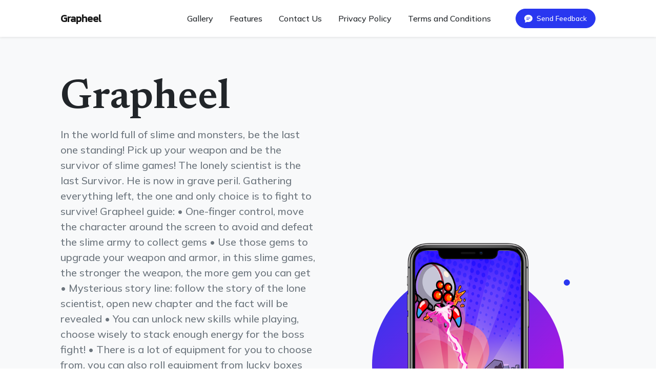

--- FILE ---
content_type: text/html
request_url: https://grapheel.com/
body_size: 4735
content:
<!DOCTYPE html>
<html lang="en">
    <head>
        <meta charset="utf-8" />
        <meta name="viewport" content="width=device-width, initial-scale=1, shrink-to-fit=no" />
        <meta name="description" content="" />
        <meta name="author" content="" />
        <title>Grapheel</title>
        <link rel="icon" type="image/x-icon" href="./img/favicon.ico" />
        
        <link href="https://cdn.jsdelivr.net/npm/bootstrap-icons@1.5.0/font/bootstrap-icons.css" rel="stylesheet" />
		<meta name="google-site-verification" content="TwVVx_jrEDGOcDzBHLPK6xeyFwQE2F0bLlJnMVuvDn4" />
        
        <link rel="preconnect" href="https://fonts.gstatic.com" />
        <link href="https://fonts.googleapis.com/css2?family=Newsreader:ital,wght@0,600;1,600&amp;display=swap" rel="stylesheet" />
        <link href="https://fonts.googleapis.com/css2?family=Mulish:ital,wght@0,300;0,500;0,600;0,700;1,300;1,500;1,600;1,700&amp;display=swap" rel="stylesheet" />
        <link href="https://fonts.googleapis.com/css2?family=Kanit:ital,wght@0,400;1,400&amp;display=swap" rel="stylesheet" />
        
        <link href="css/styles.css" rel="stylesheet" />
    </head>
    <body id="page-top">
        
        <nav class="navbar navbar-expand-lg navbar-light fixed-top shadow-sm" id="mainNav">
            <div class="container px-5">
                <a class="navbar-brand fw-bold" href="#page-top">Grapheel</a>
                <button class="navbar-toggler" type="button" data-bs-toggle="collapse" data-bs-target="#navbarResponsive" aria-controls="navbarResponsive" aria-expanded="false" aria-label="Toggle navigation">
                    Menu
                    <i class="bi-list"></i>
                </button>
                <div class="collapse navbar-collapse" id="navbarResponsive">
                    <ul class="navbar-nav ms-auto me-4 my-3 my-lg-0">
                        <li class="nav-item"><a class="nav-link me-lg-3" href="#gallery">Gallery</a></li>
                        <li class="nav-item"><a class="nav-link me-lg-3" href="#features">Features</a></li>
                        <li class="nav-item"><a class="nav-link me-lg-3" href="#contact">Contact Us</a></li>
                        <li class="nav-item"><a class="nav-link me-lg-3" href="./privacy_policy.html">Privacy Policy</a></li>
                        <li class="nav-item"><a class="nav-link me-lg-3" href="./terms_and_conditions.html">Terms and Conditions</a></li>
                    </ul>
                    <button class="btn btn-primary rounded-pill px-3 mb-2 mb-lg-0" data-bs-toggle="modal" data-bs-target="#feedbackModal">
                        <span class="d-flex align-items-center">
                            <i class="bi-chat-text-fill me-2"></i>
                            <span class="small">Send Feedback</span>
                        </span>
                    </button>
                </div>
            </div>
        </nav>
        
        <header class="masthead">
            <div class="container px-5">
                <div class="row gx-5 align-items-center">
                    <div class="col-lg-6">
                        
                        <div class="mb-5 mb-lg-0 text-center text-lg-start">
                            <h1 class="display-1 lh-1 mb-3">Grapheel</h1>
                            <p class="lead fw-normal text-muted mb-5">In the world full of slime and monsters, be the last one standing! Pick up your weapon and be the survivor of slime games!
The lonely scientist is the last Survivor. He is now in grave peril. Gathering everything left, the one and only choice is to fight to survive! 

Grapheel guide:
• One-finger control, move the character around the screen to avoid and defeat the slime army to collect gems
• Use those gems to upgrade your weapon and armor, in this slime games, the stronger the weapon, the more gem you can get
• Mysterious story line: follow the story of the lone scientist, open new chapter and the fact will be revealed
• You can unlock new skills while playing, choose wisely to stack enough energy for the boss fight!
• There is a lot of equipment for you to choose from, you can also roll equipment from lucky boxes

Exciting features of Slime games:
• Satisfying sound and graphics, pick the right weapon and fight against wave after wave of slime
• Unlimited evolution: Being the last survivor is not easy, you have to improve through each level, slime monsters are stronger and faster, and you have to be evolve to beat them
• Unlimited levels: you can feel exciting than ever, slime games Survivor will be updated and you don&#39;t need to worry about the limit of game content.

Face up with the apocalypse, you as the only survivor have to go into the battlefield. Pick up everything as weapons and battle the mysterious and dangerous enemies! 
One against all, awake your extreme form of power and find the way to be the last survivor!</p>
                            <div class="d-flex flex-column flex-lg-row align-items-center">
                                <a class="me-lg-3 mb-4 mb-lg-0" href="https://play.google.com/store/apps/details?id=com.zombie.last.survivor&amp;hl=en&amp;gl=US"><img class="app-badge" src="./img/google-play-badge.svg" alt="..." /></a>
                            </div>
                        </div>
                    </div>
                    <div class="col-lg-6">
                        
                        <div class="masthead-device-mockup">
                            <svg class="circle" viewBox="0 0 100 100" xmlns="http://www.w3.org/2000/svg">
                                <defs>
                                    <linearGradient id="circleGradient" gradientTransform="rotate(45)">
                                        <stop class="gradient-start-color" offset="0%"></stop>
                                        <stop class="gradient-end-color" offset="100%"></stop>
                                    </linearGradient>
                                </defs>
                                <circle cx="50" cy="50" r="50"></circle></svg
                            ><svg class="shape-1 d-none d-sm-block" viewBox="0 0 240.83 240.83" xmlns="http://www.w3.org/2000/svg">
                                <rect x="-32.54" y="78.39" width="305.92" height="84.05" rx="42.03" transform="translate(120.42 -49.88) rotate(45)"></rect>
                                <rect x="-32.54" y="78.39" width="305.92" height="84.05" rx="42.03" transform="translate(-49.88 120.42) rotate(-45)"></rect></svg
                            ><svg class="shape-2 d-none d-sm-block" viewBox="0 0 100 100" xmlns="http://www.w3.org/2000/svg"><circle cx="50" cy="50" r="50"></circle></svg>
                            <div class="device-wrapper">
                                <div class="device" data-device="iPhoneX" data-orientation="portrait" data-color="black">
                                    <div class="screen bg-black">
                                        
                                        
                                        
                                        
                                        <img style="max-width: 100%; height: 100%" src="https://play-lh.googleusercontent.com/9A_441XF2HddxMqRGn1yVuKCdCGh6-wh46c9XNiKyIiDrjGrnGksmf3GUJgiB3jtVdk">
                                    </div>
                                </div>
                            </div>
                        </div>
                    </div>
                </div>
            </div>
        </header>
        
        <aside class="text-center bg-gradient-primary-to-secondary">
            <div class="container px-5">
                <div class="row gx-5 justify-content-center">
                    <div class="col-xl-8">
                        <div class="h2 fs-1 text-white mb-4">"Take advantage of our best and most optimized apps."</div>
                    </div>
                </div>
            </div>
        </aside>
        <section id="gallery">
            <div class="container mt-5">
                <div class="row">
                    <div class="col-md-12 text-center">
                        <h3>Gallery</h3>
                    </div>
                </div>
                <div class="row mt-4">
                    <div class="col-md-3 col-sm-6 mb-4">
                        <img src="https://play-lh.googleusercontent.com/9A_441XF2HddxMqRGn1yVuKCdCGh6-wh46c9XNiKyIiDrjGrnGksmf3GUJgiB3jtVdk" alt="Картинка 1" class="img-fluid" />
                    </div>
                    <div class="col-md-3 col-sm-6 mb-4">
                        <img src="https://play-lh.googleusercontent.com/8XpJrWPFHk32D-UB6PdUjY50FGh-JERZ3GFVWPqrL4AA1kImj47-3IUXCsmmrMjtUG0" alt="Картинка 2" class="img-fluid" />
                    </div>
                    <div class="col-md-3 col-sm-6 mb-4">
                        <img src="https://play-lh.googleusercontent.com/kHUIMsRaw4wQ7LrSNqh4iDvleO-G9-ThEjxMLp70gmRbbygtxRPcgU9APqe6J8Iu8qE" alt="Картинка 3" class="img-fluid" />
                    </div>
                    <div class="col-md-3 col-sm-6 mb-4">
                        <img src="https://play-lh.googleusercontent.com/mYwRlN6RvB135cYp6WOzen1g7fllShW1bJqHKEzwUhJUwhxs-DtwDfcHtPJ2fCR81ZE" alt="Картинка 4" class="img-fluid" />
                    </div>
                </div>
            </div>
        </section>

        
        <section style="background-color: beige;" id="features">
            <div class="container px-5">
                <div class="row gx-5 align-items-center">
                    <div class="col-lg-8 order-lg-1 mb-5 mb-lg-0">
                        <div class="container-fluid px-5">
                            <div class="row gx-5">
                                <div class="col-md-6 mb-5">
                                    
                                    <div class="text-center">
                                        <i class="bi-phone icon-feature text-gradient d-block mb-3"></i>
                                        <h3 class="font-alt">Optimization for smartphones</h3>
                                        <p class="text-muted mb-0">Our app is perfectly optimized for your devices. This ensures smooth and responsive functionality!</p>
                                    </div>
                                </div>
                                <div class="col-md-6 mb-5">
                                    
                                    <div class="text-center">
                                        <i class="bi-camera icon-feature text-gradient d-block mb-3"></i>
                                        <h3 class="font-alt">Camera operation</h3>
                                        <p class="text-muted mb-0">The app works perfectly with your smartphone camera to implement augmented reality features!</p>
                                    </div>
                                </div>
                            </div>
                            <div class="row">
                                <div class="col-md-6 mb-5 mb-md-0">
                                    
                                    <div class="text-center">
                                        <i class="bi-gift icon-feature text-gradient d-block mb-3"></i>
                                        <h3 class="font-alt">Pleasant Surprises</h3>
                                        <p class="text-muted mb-0">Various promotions and gifts await you inside the app. This will be a pleasant surprise for you!</p>
                                    </div>
                                </div>
                                <div class="col-md-6">
                                    
                                    <div class="text-center">
                                        <i class="bi-patch-check icon-feature text-gradient d-block mb-3"></i>
                                        <h3 class="font-alt">Accessibility</h3>
                                        <p class="text-muted mb-0">The app data and your settings are always available from the cloud, allowing you to always and everywhere.</p>
                                    </div>
                                </div>
                            </div>
                        </div>
                    </div>
                    <div class="col-lg-4 order-lg-0">
                        
                        <div class="features-device-mockup">
                            <svg class="circle" viewBox="0 0 100 100" xmlns="http://www.w3.org/2000/svg">
                                <defs>
                                    <linearGradient id="circleGradient" gradientTransform="rotate(45)">
                                        <stop class="gradient-start-color" offset="0%"></stop>
                                        <stop class="gradient-end-color" offset="100%"></stop>
                                    </linearGradient>
                                </defs>
                                <circle cx="50" cy="50" r="50"></circle></svg
                            ><svg class="shape-1 d-none d-sm-block" viewBox="0 0 240.83 240.83" xmlns="http://www.w3.org/2000/svg">
                                <rect x="-32.54" y="78.39" width="305.92" height="84.05" rx="42.03" transform="translate(120.42 -49.88) rotate(45)"></rect>
                                <rect x="-32.54" y="78.39" width="305.92" height="84.05" rx="42.03" transform="translate(-49.88 120.42) rotate(-45)"></rect></svg
                            ><svg class="shape-2 d-none d-sm-block" viewBox="0 0 100 100" xmlns="http://www.w3.org/2000/svg"><circle cx="50" cy="50" r="50"></circle></svg>
                            <div class="device-wrapper">
                                <div class="device" data-device="iPhoneX" data-orientation="portrait" data-color="black">
                                    <div class="screen bg-black">
                                        
                                        
                                        
                                        
                                        <img style="max-width: 100%; height: 100%" src="https://play-lh.googleusercontent.com/9A_441XF2HddxMqRGn1yVuKCdCGh6-wh46c9XNiKyIiDrjGrnGksmf3GUJgiB3jtVdk">
                                    </div>
                                </div>
                            </div>
                        </div>
                    </div>
                </div>
            </div>
        </section>
        
        <section class="bg-light" style="background-color: #d9dffff1 !important;">
            <div class="container px-5">
                <div class="row gx-5 align-items-center justify-content-center justify-content-lg-between">
                    <div class="col-12 col-lg-5">
                        <h2 class="display-4 lh-1 mb-4">New approach to design</h2>
                        <p class="lead fw-normal text-muted mb-5 mb-lg-0">The design of the application was developed according to modern standards. New technologies and modern tools have been used to realize the naturalness and realism of visual objects.</p>
                    </div>
                    <div class="col-sm-8 col-md-6">
                        <div class="px-5 px-sm-0"><img class="img-fluid rounded-circle" src="./img/134207252_C1TJB3PXUAIfedm.png" alt="..." /></div>
                    </div>
                </div>
            </div>
        </section>

        <section id="contact" class="bg-light py-5" style="background-color: #d9fff0f1 !important;">
            <div class="container">
                <div class="row">
                    <div class="col-md-6">
                        <h3>Contact Information</h3>
                        <ul class="list-unstyled">
                            <li><strong>Country:</strong> Switzerland</li>
                            <li><strong>Street:</strong> Via Gabbietta 113</li>
                            <li><strong>City:</strong> Verscio</li>
                            <li><strong>Phone Number:</strong> &#43;41 091 768 58 16</li>
                            <li><strong>Email:</strong> <a href="/cdn-cgi/l/email-protection" class="__cf_email__" data-cfemail="b8d1d6ded7f8dcd9ccd9dad9d3dd96dbd796cdd3">[email&#160;protected]</a></li>
                            <li><strong>Last update:</strong> 09.05.2023</li>
                        </ul>
                    </div>
                </div>
            </div>
        </section>

        
        <section class="cta">
            <div class="cta-content">
                <div class="container px-5">
                    <h2 class="text-white display-1 lh-1 mb-4">
                        Stop waiting.
                        <br />
                        Start using it.
                    </h2>
                    <a class="btn btn-outline-light py-3 px-4 rounded-pill" href="https://play.google.com/store/apps/details?id=com.zombie.last.survivor&amp;hl=en&amp;gl=US" target="_blank">Download for free</a>
                </div>
            </div>
        </section>
        
        <section class="bg-gradient-primary-to-secondary" id="download">
            <div class="container px-5">
                <h2 class="text-center text-white font-alt mb-4">Get the app now!</h2>
                <div class="d-flex flex-column flex-lg-row align-items-center justify-content-center">
                    <a class="me-lg-3 mb-4 mb-lg-0" href="https://play.google.com/store/apps/details?id=com.zombie.last.survivor&amp;hl=en&amp;gl=US"><img class="app-badge" src="./img/google-play-badge.svg" alt="..." /></a>
                </div>
            </div>
        </section>
        
        <footer class="bg-black text-center py-5">
            <div class="container px-5">
                <div class="text-white-50 small">
                    <div class="mb-2">&copy; Your Website 2023. All Rights Reserved.</div>
                    <a href="./privacy_policy.html">Privacy</a>
                    <span class="mx-1">&middot;</span>
                    <a href="./terms_and_conditions.html">Terms</a>
                    <span class="mx-1">&middot;</span>
                    <a href="#page-top">Home</a>
                </div>
            </div>
        </footer>
        
        <div class="modal fade" id="feedbackModal" tabindex="-1" aria-labelledby="feedbackModalLabel" aria-hidden="true">
            <div class="modal-dialog modal-dialog-centered">
                <div class="modal-content">
                    <div class="modal-header bg-gradient-primary-to-secondary p-4">
                        <h5 class="modal-title font-alt text-white" id="feedbackModalLabel">Send feedback</h5>
                        <button class="btn-close btn-close-white" type="button" data-bs-dismiss="modal" aria-label="Close"></button>
                    </div>
                    <div class="modal-body border-0 p-4">
                        
                        
                        
                        
                        
                        
                        
                        <form id="contactForm" data-sb-form-api-token="API_TOKEN">
                            
                            <div class="form-floating mb-3">
                                <input class="form-control" id="name" type="text" placeholder="Enter your name..." data-sb-validations="required" />
                                <label for="name">Full name</label>
                                <div class="invalid-feedback" data-sb-feedback="name:required">A name is required.</div>
                            </div>
                            
                            <div class="form-floating mb-3">
                                <input class="form-control" id="email" type="email" placeholder="name@example.com" data-sb-validations="required,email" />
                                <label for="email">Email address</label>
                                <div class="invalid-feedback" data-sb-feedback="email:required">An email is required.</div>
                                <div class="invalid-feedback" data-sb-feedback="email:email">Email is not valid.</div>
                            </div>
                            
                            <div class="form-floating mb-3">
                                <textarea class="form-control" id="message" type="text" placeholder="Enter your message here..." style="height: 10rem" data-sb-validations="required"></textarea>
                                <label for="message">Message</label>
                                <div class="invalid-feedback" data-sb-feedback="message:required">A message is required.</div>
                            </div>
                            
                            
                            
                            
                            <div class="d-none" id="submitSuccessMessage">
                                <div class="text-center mb-3">
                                    <div class="fw-bolder">Form submission successful!</div>
                                </div>
                            </div>
                            
                            
                            
                            
                            <div class="d-none" id="submitErrorMessage"><div class="text-center text-danger mb-3">Error sending message!</div></div>
                            
                            <div class="d-grid"><button class="btn btn-primary rounded-pill btn-lg disabled" id="submitButton" type="submit">Submit</button></div>
                        </form>
                    </div>
                </div>
            </div>
        </div>
        
        <script data-cfasync="false" src="/cdn-cgi/scripts/5c5dd728/cloudflare-static/email-decode.min.js"></script><script src="https://cdn.jsdelivr.net/npm/bootstrap@5.2.3/dist/js/bootstrap.bundle.min.js"></script>
        
        <script src="js/scripts.js"></script>
        
        
        
        
        <script src="https://cdn.startbootstrap.com/sb-forms-latest.js"></script>
    </body>
</html>


--- FILE ---
content_type: application/javascript
request_url: https://grapheel.com/js/scripts.js
body_size: 151
content:
/*!
* Start Bootstrap - New Age v6.0.7 (https://startbootstrap.com/theme/new-age)
* Copyright 2013-2023 Start Bootstrap
* Licensed under MIT (https://github.com/StartBootstrap/startbootstrap-new-age/blob/master/LICENSE)
*/
//
// Scripts
// 

window.addEventListener('DOMContentLoaded', event => {

    // Activate Bootstrap scrollspy on the main nav element
    const mainNav = document.body.querySelector('#mainNav');
    if (mainNav) {
        new bootstrap.ScrollSpy(document.body, {
            target: '#mainNav',
            offset: 74,
        });
    };

    // Collapse responsive navbar when toggler is visible
    const navbarToggler = document.body.querySelector('.navbar-toggler');
    const responsiveNavItems = [].slice.call(
        document.querySelectorAll('#navbarResponsive .nav-link')
    );
    responsiveNavItems.map(function (responsiveNavItem) {
        responsiveNavItem.addEventListener('click', () => {
            if (window.getComputedStyle(navbarToggler).display !== 'none') {
                navbarToggler.click();
            }
        });
    });

});
